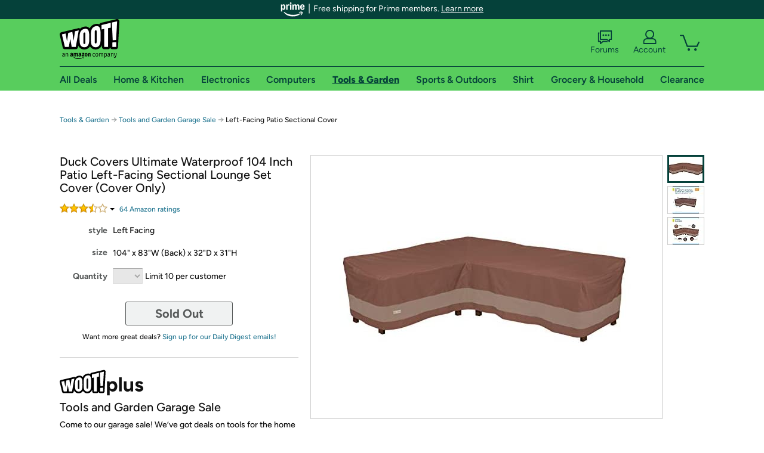

--- FILE ---
content_type: text/xml
request_url: https://sts.us-east-1.amazonaws.com/
body_size: 2066
content:
<AssumeRoleWithWebIdentityResponse xmlns="https://sts.amazonaws.com/doc/2011-06-15/">
  <AssumeRoleWithWebIdentityResult>
    <Audience>us-east-1:9d0ab28f-ed32-4a67-84b0-1a981cafd7fb</Audience>
    <AssumedRoleUser>
      <AssumedRoleId>AROAXUWV4ANCRI2ZNWFVN:cwr</AssumedRoleId>
      <Arn>arn:aws:sts::525508281157:assumed-role/RUM-Monitor-us-east-1-525508281157-0063818041461-Unauth/cwr</Arn>
    </AssumedRoleUser>
    <Provider>cognito-identity.amazonaws.com</Provider>
    <Credentials>
      <AccessKeyId>ASIAXUWV4ANC2V365ITQ</AccessKeyId>
      <SecretAccessKey>r9UtNl7P95qVRmA/yryU+qHD3r5I01II+xC4GITl</SecretAccessKey>
      <SessionToken>IQoJb3JpZ2luX2VjEPr//////////wEaCXVzLWVhc3QtMSJHMEUCIQD6G12RMa5S9N5BBj4IqUv4djXG4zmIy2pyUH3zPJzORwIgUqryDj/2zUgT907NTv3uJwt4alIh0AtaRPIV7y+FJzoqjwMIwv//////////ARAAGgw1MjU1MDgyODExNTciDBQir1mnnxOULP4fwSrjAprwI5H3vB7XG3vAsvhXFavb7zGj9nybZZzqabEt7JvQakoAZjnveCWB1DypVNzk6w0BolxiNNJC+zYlQkpqgeWsRX17Ft59Vj6hHlWpc8rMV2jY8OJEmFK4s3/rewwets3GOGxro7HLsUinnogbtkZ9Y3SXBxCRISoftqufuaDeBh8S/AWGNyDXquJNnXB5EIOK4jECcUd3lRMsmbki8kZ6JwkJ6Nb4YRV2leQFBMDV9E23KhB4lV22s/2xutX4kC84jxvfG/Y0ahpEMQpiOT0Hg+WIL+ORvPEpsz8leE3OUnGLOSAegSy/lgD28pkNFQRHmU13h+daMB9GT8uS+zh051UDNAQGpkNejuIzVleiSu9xF+A+gK2gHWm909SvULCHFD0s0dr7QKKC3J/BFhn2+rtypf2tJlwABahIxFacM/EfTO0kiZdMb6m8DWqIeQ+5pcjGFD+n1UPHnZ6Gqt/0b80wsdH6ywY6hQJMxe2y5efsJZL9tOPwWJXYtQrVLuPY2cU0Bur/SOr0lICk/M1HBjE0VFK+4zITaSPV3EFOe5hF1kx/6jCiArFoDHgwmDDEuH+hvLrw1lN8j4T+LDI7vuN6LmdzsLmOzsgcA0IgntT+kjvtxsadfvNOdiSeQBgGvB063fM9M4QbrfXfqr8rrrCbEf5c++v3/lgs4qB30OwkHwNpENRPm+0Ov+EFS41UTwyfE6hFqyPY9BTlHpnZ2z8dQ/rfCQXVFC2fbcNYMCnEWUMOF6z2JDkbr0PuLipCXw2br57JAwJaZXhsq6F/AxBAwrBTZ7DLM4UAVdseOtszjbNiAzIvIM3qQWG8atk=</SessionToken>
      <Expiration>2026-02-01T02:13:21Z</Expiration>
    </Credentials>
    <SubjectFromWebIdentityToken>us-east-1:7a5abc03-45f9-c8a8-0ca2-406768862373</SubjectFromWebIdentityToken>
  </AssumeRoleWithWebIdentityResult>
  <ResponseMetadata>
    <RequestId>30816bd2-5091-4e79-8afc-a2d1e84ef49d</RequestId>
  </ResponseMetadata>
</AssumeRoleWithWebIdentityResponse>
